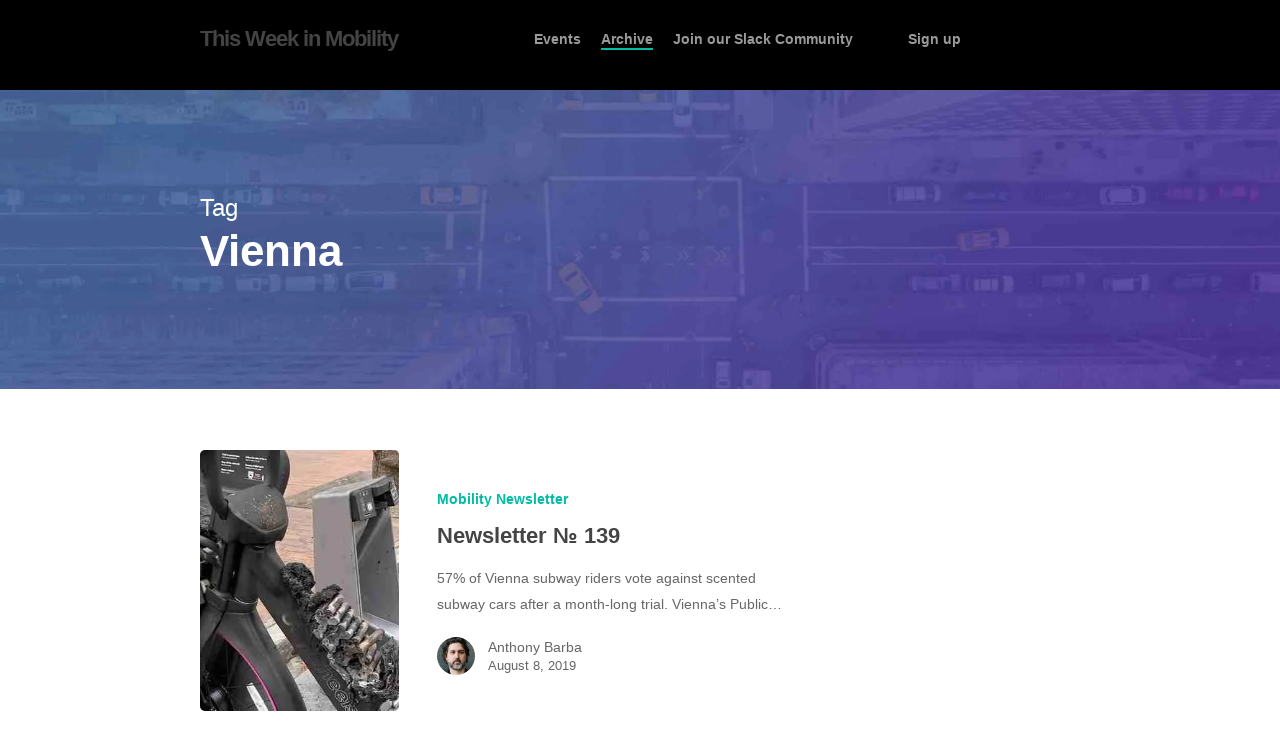

--- FILE ---
content_type: text/css
request_url: https://thisweekinmobility.com/wp-content/litespeed/ucss/f22b7b95373712d689a2245ec25147a8.css?ver=9a78b
body_size: 6772
content:
@keyframes nectar_ltr_line_animation_start{0%{background-size:0 2px}to{background-size:100% 2px}}@keyframes crossLeftClose{to{transform:translateY(22px) translateX(22px) rotate(-45deg)}}@keyframes crossRightClose{to{transform:translateY(22px) translateX(-22px) rotate(45deg)}}.wp-lightbox-container button:not(:hover):not(:active):not(.has-background){background-color:#5a5a5a40;border:0}.wp-lightbox-overlay .close-button:not(:hover):not(:active):not(.has-background){background:0 0;border:0}ul{box-sizing:border-box}:root{--wp--preset--font-size--normal:16px;--wp--preset--font-size--huge:42px}.screen-reader-text{border:0;clip:rect(1px,1px,1px,1px);clip-path:inset(50%);height:1px;margin:-1px;overflow:hidden;padding:0;position:absolute;width:1px;word-wrap:normal!important}.screen-reader-text:focus{background-color:#ddd;clip:auto!important;clip-path:none;color:#444;display:block;font-size:1em;height:auto;left:5px;line-height:normal;padding:15px 23px 14px;text-decoration:none;top:5px;width:auto;z-index:100000}@font-face{font-display:swap;font-family:"FontAwesome";src:url(/wp-content/themes/salient/css/fonts/fontawesome-webfont.eot?v=4.2);src:url(/wp-content/themes/salient/css/fonts/fontawesome-webfont.eot?#iefix&v=4.2)format("embedded-opentype"),url(/wp-content/themes/salient/css/fonts/fontawesome-webfont.svg#fontawesomeregular?v=4.2)format("svg"),url(/wp-content/themes/salient/css/fonts/fontawesome-webfont.woff?v=4.2)format("woff"),url(/wp-content/themes/salient/css/fonts/fontawesome-webfont.ttf?v=4.2)format("truetype");font-weight:400;font-display:block;font-style:normal}[class*=" icon-"],i[class*=fa-]{font-family:FontAwesome;font-weight:400;font-style:normal;text-decoration:inherit;-webkit-font-smoothing:antialiased;*margin-right:.3em}[class*=" icon-"]:before,[class^=icon-]:before{text-decoration:inherit;speak:none}[class*=" icon-"],[class^=icon-]{display:inline;width:auto;height:auto;line-height:normal;vertical-align:baseline;background-image:none;background-position:0 0;background-repeat:repeat;margin-top:0}.fa{display:inline-block;font:14px/1 FontAwesome;font-size:inherit;text-rendering:auto;-webkit-font-smoothing:antialiased;-moz-osx-font-smoothing:grayscale}.fa-angle-up:before{content:""}.col{display:block;width:100%}@media (min-width:691px){.col{margin-right:2%}}.col:last-child{margin-right:0}.col.col_last{margin-right:0}a,article,body,div,form,header,html,i,img,li,nav,p,span{margin:0;padding:0;border:0;font:inherit;vertical-align:baseline}h1,h3,ul{padding:0;border:0;font:inherit;vertical-align:baseline}body,html{max-width:100%}html{overflow-y:scroll;overflow-x:hidden}body{overflow:hidden;background:#fff;color:#676767;position:relative;font-size:14px;-webkit-font-smoothing:antialiased;font-family:"Open Sans",Helvetica,sans-serif;font-weight:400;line-height:26px}ul{list-style:none;margin:0 0 30px 30px}input[type=text]::-ms-clear{display:none}article,header,nav{display:block}*{-webkit-box-sizing:border-box;-moz-box-sizing:border-box;box-sizing:border-box}:root{--scroll-bar-w:-2px}.container,.row{position:relative}.container{margin:0 auto;max-width:880px}.row{padding-bottom:24px}.main-content>.row,header .row{margin-left:0;margin-right:0}.col:after,.row:after{content:"";display:block;height:0;clear:both;visibility:hidden}@media (min-width:691px){.span_3{width:23.5%}.span_5{width:40.5%}.span_6{width:49%}.span_7{width:57.5%}.span_9{width:74.5%}.span_12{width:100%}}body:not(.nectar-no-flex-height){display:flex;flex-direction:column;min-height:100vh}body:not(.nectar-no-flex-height) #ajax-content-wrap,body:not(.nectar-no-flex-height) .ocm-effect-wrap,body:not(.nectar-no-flex-height) .ocm-effect-wrap-inner{display:flex;flex-direction:column;flex-grow:1}body:not(.nectar-no-flex-height) .container-wrap{flex-grow:1}p{-webkit-font-smoothing:antialiased;padding-bottom:1.5em}.nectar-skip-to-content:not(:focus),.screen-reader-text{border:0;clip:rect(1px,1px,1px,1px);clip-path:inset(50%);height:1px;margin:-1px;overflow:hidden;padding:0;position:absolute!important;width:1px;word-wrap:normal!important}@media only screen and (min-width:1000px){.nectar-mobile-only{display:none}}@media only screen and (max-width:999px){.nectar-mobile-only.mobile-header{display:inline-block}}.nectar-mobile-only.mobile-header .inner{display:flex}#header-outer .screen-reader-text{height:1px}.container-wrap{position:relative;z-index:10;margin-top:0;padding-top:40px;padding-bottom:40px}.subheader{color:#6f6f6f;margin-bottom:15px}a{color:#3555ff;text-decoration:none;transition:color .3s}a:hover{color:inherit}h1,h3{font-size:54px;line-height:62px;margin:0 0 7px;color:#444;letter-spacing:0;-webkit-font-smoothing:antialiased;font-weight:600}h3{font-size:22px;line-height:34px}.container .row:last-child,.row .col p:last-child{padding-bottom:0}ul li{list-style:disc;list-style-position:outside}#footer-outer ul,#header-outer nav>ul,#slide-out-widget-area ul{margin:0}#header-outer ul li,#slide-out-widget-area ul li{list-style:none}.main-content img,.row .col img{max-width:100%;height:auto}.row .col h3{margin-bottom:8px}.row .col img{margin-bottom:15px}body[data-bg-header=true] .container-wrap{padding-bottom:40px;margin-top:0!important;padding-top:0!important}#header-space{height:90px}#header-outer{width:100%;top:0;left:0;position:fixed;padding:28px 0 0;background-color:#fff;z-index:9999;overflow:visible}#top #logo{width:auto;max-width:none;line-height:22px;font-size:22px;letter-spacing:-1px;color:#444;font-weight:600;align-self:center}#top #logo:focus,#top #logo:hover{color:#000}#top{position:relative;z-index:9998;width:100%}#top .container .row{padding-bottom:0}#top nav>ul{overflow:visible;transition:padding .8s ease,margin .25s ease;min-height:1px;line-height:1px}body:not(.ascend) #top nav>.buttons{margin-left:15px}#top nav>.buttons{transition:padding .8s ease}#header-outer #top nav>.buttons{right:0;height:100%;overflow:hidden}#top nav ul li{float:right}#top nav>ul>li{float:left}#top nav>ul>li>a{padding:0 10px;display:block;color:#676767;font-size:14px;line-height:20px;transition:color .2s ease}#header-outer:not([data-format=centered-menu-under-logo]):not([data-format=centered-menu-bottom-bar]) #top nav>ul>li[class*=button_]>a:before{-webkit-transform:translateY(-50%);transform:translateY(-50%);top:50%}#top nav>ul>li[class*=button_bordered]>a:before{border:2px solid #fff;display:block;position:absolute;left:0;padding-bottom:10px;-webkit-transform:translateY(-7px);transform:translateY(-7px);width:100%;height:34px;content:" ";z-index:-1;box-sizing:border-box;transition:border-color .2s ease;border-color:rgba(0,0,0,.4)}#header-outer[data-lhe=animated_underline] #top nav>ul>li[class*=button_bordered]>a,#top nav>ul>li[class*=button_bordered]>a{padding-left:20px;padding-right:20px}#header-outer[data-lhe=animated_underline] #top nav>ul>li>a{padding-left:0;padding-right:0;margin-right:10px;margin-left:10px;transition:color .2s ease}#top nav ul li a{color:#999}.sf-menu{float:left}.sf-menu:not(.buttons) a:focus{outline:0}.sf-menu,.sf-menu *{list-style:none outside none;margin:0;padding:0;z-index:10}.sf-menu{line-height:1}.sf-menu .menu-item a{outline:0}.sf-menu li{float:left;outline:0;line-height:0;font-size:12px;position:relative}.sf-menu a{display:block;position:relative;text-decoration:none}#top .span_9{position:static}@media only screen and (min-width:1000px){#header-outer:not([data-format=left-header]){padding-top:0}#header-outer:not([data-format=left-header]) #top>.container>.row,#header-outer:not([data-format=left-header]) #top>.container>.row nav,#header-outer:not([data-format=left-header]) #top>.container>.row nav>ul,#header-outer:not([data-format=left-header]) #top>.container>.row nav>ul>li{display:-webkit-flex;display:-ms-flexbox;display:flex}#header-outer:not([data-format=left-header]) #top .span_3,#header-outer:not([data-format=left-header]) #top .span_9{display:-webkit-flex;display:-ms-flexbox;display:flex;float:none;width:auto}#header-outer[data-format=default] #top .span_9{margin-left:auto}#header-outer:not([data-format=left-header]) #top nav>.buttons{overflow:visible;height:auto}#header-outer:not([data-format=left-header]) #top nav>ul>li{-webkit-align-items:center;align-items:center}#header-outer:not([data-format=left-header]) #top nav>ul{float:none;display:inline-block;vertical-align:middle}}@media only screen and (max-width:999px){#top .col.span_9{text-align:right;line-height:0}#header-outer .mobile-search .icon-salient-search,#top .span_9>.slide-out-widget-area-toggle>div{position:relative;display:block;top:50%;font-size:18px;-webkit-transform:translateY(-50%);transform:translateY(-50%);background-color:transparent}#top .mobile-search,#top .span_9>.slide-out-widget-area-toggle{position:relative;width:auto;top:auto;right:auto;margin-bottom:0;margin-top:0;display:inline-block;vertical-align:middle;line-height:0;height:100%;-webkit-transform:none;transform:none}body[data-slide-out-widget-area-style=slide-out-from-right] .slide_out_area_close:before,body[data-slide-out-widget-area-style=slide-out-from-right].material a.slide_out_area_close:before{background-color:rgba(0,0,0,.06)}#top .mobile-search{padding:0 10px}#top .span_9>.slide-out-widget-area-toggle{padding:0 0 0 10px}}#top nav .buttons li{line-height:12px;position:relative}#top nav ul #search-btn a{padding:0;width:24px;text-align:center;display:block;background-position:right top;background-repeat:no-repeat;box-sizing:content-box}#top nav ul #search-btn a span{top:0;background-color:transparent;font-size:18px;color:rgba(0,0,0,.48)}#top .mobile-search{text-align:right}#top .mobile-search,#top .span_9>.slide-out-widget-area-toggle{display:none;z-index:10000}.mobile-search .icon-salient-search{background-color:transparent;color:#a9a9a9;line-height:34px;font-size:18px;width:18px;transition:color .3s ease;-webkit-transition:color .3s ease}.material .mobile-search .icon-salient-search{color:#a9a9a9}#search-outer{display:none}#header-outer .row .col.span_3,#header-outer .row .col.span_9{width:auto}#header-outer .row .col.span_9{float:right}#page-header-bg .container{z-index:100}_:future{opacity:1;transform:translateZ(0)}.col{position:relative;float:left}i[class*=fa-]{display:inline-block;word-spacing:1px;position:relative;text-align:center;top:-2px;vertical-align:middle;max-width:100%}body[data-bg-header=true].archive .container-wrap{padding-top:4.1em!important}#page-header-bg,#page-header-wrap{height:60px;overflow:hidden;position:relative;-webkit-font-smoothing:antialiased}body.material #page-header-wrap{margin-top:0}#page-header-bg{width:100%;color:#fff;display:block!important;z-index:2}.page-header-bg-image{position:absolute;width:100%;height:100%;top:0;left:0;z-index:9;background-repeat:no-repeat;background-position:top center;background-size:cover}#page-header-bg[data-bg-pos=center] .page-header-bg-image{background-position:center center}#page-header-bg[data-alignment-v=middle] .container,#page-header-bg[data-alignment-v=middle] .row{height:100%}#page-header-bg .span_6{width:100%}.archive .page-header-bg-image:after{background-color:rgba(25,25,25,.35);position:absolute;top:0;left:0;height:100%;width:100%;content:" ";z-index:1;display:block}#page-header-bg .row{z-index:100;position:relative}body #page-header-bg .row,html:not(.js) #page-header-bg .row{visibility:visible}#page-header-bg h1{font-weight:600;font-size:44px;line-height:54px;margin-bottom:8px;display:block;color:#fff;z-index:101}#page-header-bg span{color:#fff}#page-header-bg .subheader{font-size:28px;line-height:1.3;color:#fff!important;font-weight:300}#page-header-bg .span_6{top:50%;transform:translateY(-50%)}.post-area.featured_img_left .post .post-content{padding-left:0!important}.nectar-link-underline-effect a.accessed:not(:hover){color:inherit;animation:nectar_ltr_line_animation_start .55s ease forwards}.posts-container article .inner-wrap.animated{opacity:0;transition:opacity .5s ease-out}.post-area:not(.masonry) .posts-container[data-load-animation=none] article .inner-wrap.animated{opacity:1}.posts-container article .inner-wrap{height:100%}.post-area{padding-right:30px;margin-top:4px}.post-header{margin-bottom:12px;color:#888}.post .post-header a,.post-area.featured_img_left .article-content-wrap .post-content-wrap .post-header,.post-area.featured_img_left .grav-wrap a{color:inherit}.post .post-content{position:relative;min-height:98px}.post-content{padding-left:95px}.post h3.title{margin-bottom:4px}#slide-out-widget-area,#slide-out-widget-area .inner .off-canvas-menu-container.mobile-only .menu.secondary-header-items{display:none}#slide-out-widget-area.slide-out-from-right{position:fixed;transform:translate(301px,0);-webkit-transform:translate(301px,0);top:0;right:0;width:300px;height:100%;padding:33px}#slide-out-widget-area-bg{-webkit-backface-visibility:hidden;background-color:rgba(0,0,0,.8);position:fixed;height:1px;width:1px;opacity:0;left:0;top:0;z-index:9996}body .lines-button{line-height:0;font-size:0}.lines-button{transition:.3s;cursor:pointer;top:9px;position:relative;user-select:none;display:block}.lines-button:hover{opacity:1}.lines,.lines:after,.lines:before{display:block;width:1.4rem;height:3px;transition:.3s}.lines{background-color:#ecf0f1;position:relative}.lines:after,.lines:before{background:#ecf0f1;position:absolute;left:0;content:"";transform-origin:.142rem center}@media only screen and (min-width:1000px){.slide-out-widget-area-toggle a{transform:translateZ(0)}}.slide-out-widget-area-toggle .lines-button:after{background-color:rgba(0,0,0,.4);display:inline-block;width:1.4rem;height:2px;transition:transform .45s ease,opacity .2s ease,background-color .2s ease;position:absolute;left:0;top:0;content:"";transform:scale(1,1)}.slide-out-widget-area-toggle.mobile-icon .lines-button.x2 .lines:after,.slide-out-widget-area-toggle.mobile-icon .lines-button.x2 .lines:before,.slide-out-widget-area-toggle.mobile-icon .lines-button:after{background-color:#999}body #header-outer .lines-button{top:9px}.slide-out-widget-area-toggle.mobile-icon .lines-button:after{top:0!important;height:2px!important;width:22px!important}.slide-out-widget-area-toggle.mobile-icon .lines{background-color:transparent}.slide-out-widget-area-toggle.mobile-icon .lines:after,.slide-out-widget-area-toggle.mobile-icon .lines:before{height:2px!important;width:22px!important}.slide-out-widget-area-toggle a>span{transition:transform .33s .3s ease-in;transform-origin:center;display:block;height:21px}.slide-out-widget-area-toggle.mobile-icon a>span{height:20px}input[type=text]{padding:10px;width:100%;font-size:14px;font-family:inherit;line-height:24px;color:#555;background-color:#f1f1f1;transition:all .2s ease}input:focus{outline:0}@font-face{font-display:swap;font-family:icomoon;src:url(/wp-content/themes/salient/css/fonts/icomoon.eot?v=1.6);src:url(/wp-content/themes/salient/css/fonts/icomoon.eot?#iefix&v=1.6)format("embedded-opentype"),url(/wp-content/themes/salient/css/fonts/icomoon.woff?v=1.6)format("woff"),url(/wp-content/themes/salient/css/fonts/icomoon.ttf?v=1.6)format("truetype"),url(/wp-content/themes/salient/css/fonts/icomoon.svg#icomoon?v=1.6)format("svg");font-weight:400;font-display:block;font-style:normal}.fa.fa-angle-up,.icon-salient-search{font-family:icomoon!important;speak:none;font-style:normal;font-weight:400;font-variant:normal;text-transform:none;line-height:1;-webkit-font-smoothing:antialiased}body .fa.fa-angle-up:before{content:""}body .lines,body .lines:after,body .lines:before{height:2px}.icon-salient-search:before{content:""}.post-area.featured_img_left .post-featured-img-wrap{background-color:rgba(0,0,0,.25)}.post-area.featured_img_left article .grav-wrap img{border-radius:50%;width:38px;height:38px;margin-bottom:0;margin-right:13px;vertical-align:middle;display:inline-block;transition:all .4s cubic-bezier(.2,1,.2,1)}.post-area.featured_img_left article .grav-wrap .text a{display:block;font-size:14px;line-height:20px}.post-area.featured_img_left article .meta-category a{font-size:14px;line-height:19px;position:relative;display:inline-block;font-weight:600;margin:0 10px 10px 0}.post-area.featured_img_left .meta-category a:before{height:2px;width:100%;position:absolute;bottom:-3px;left:0;content:"";-webkit-transform:scaleX(0);transform:scaleX(0);-webkit-transform-origin:left;transform-origin:left;-webkit-transition:transform .3s cubic-bezier(.25,0,.4,1);transition:transform .3s cubic-bezier(.25,0,.4,1)}.post-area.featured_img_left .meta-category a:focus:before,.post-area.featured_img_left .meta-category a:hover:before{-webkit-transform:scaleX(1);transform:scaleX(1)}.post-area.featured_img_left article .grav-wrap .text span{font-size:13px;line-height:18px}.post-area.featured_img_left article .grav-wrap .text{vertical-align:middle;display:inline-block;line-height:0}.post-area.featured_img_left .grav-wrap a:hover img{box-shadow:0 7px 20px rgba(0,0,0,.19)}.post-area.featured_img_left h3 a,.post-area.featured_img_left h3 a:hover{color:inherit!important}.post-area.featured_img_left .post-content-wrap .grav-wrap,.post-area.featured_img_left .post-content-wrap .meta-category{z-index:150;position:relative}.post-area.featured_img_left article{margin-bottom:6%}.post-area.featured_img_left .article-content-wrap .post-featured-img-wrap{width:33%;position:relative;border-radius:5px}.post-area.featured_img_left .article-content-wrap .post-featured-img-wrap:before{transition:opacity .7s cubic-bezier(.2,1,.22,1);-webkit-transition:opacity .7s cubic-bezier(.2,1,.22,1);display:block;position:absolute;left:0;top:0;width:100%;height:100%;content:"";opacity:0;transform:scale(.96);box-shadow:0 30px 60px rgba(0,0,0,.17);border-radius:5px}.post-area.featured_img_left .article-content-wrap .post-featured-img{border-radius:5px;overflow:hidden}.post-area.featured_img_left article .article-content-wrap .post-featured-img-wrap{transition:transform .7s cubic-bezier(.2,1,.22,1);-webkit-transition:transform .7s cubic-bezier(.2,1,.22,1)}.post-area.featured_img_left .article-content-wrap .post-featured-img-wrap a,.post-area.featured_img_left .article-content-wrap .post-featured-img-wrap a span,.post-area.featured_img_left .article-content-wrap .post-featured-img-wrap a span img,.post-area.featured_img_left .entire-meta-link{display:block;width:100%;height:100%;position:absolute;left:0;top:0}.post-area.featured_img_left .article-content-wrap .post-featured-img-wrap a span img{object-fit:cover}.post-area.featured_img_left .article-content-wrap .post-content-wrap{width:66.6%;position:relative;border-radius:0 5px 5px 0;overflow:hidden;padding:6%0 6% 6%}.post-area.featured_img_left .post:hover .post-featured-img-wrap:before{opacity:1}.post-area.featured_img_left article:hover .article-content-wrap .post-featured-img-wrap{-webkit-transform:translateY(-4px);transform:translateY(-4px)}.post-area.featured_img_left .post-content-wrap .grav-wrap{margin-top:20px}.post-area.featured_img_left .article-content-wrap .post-featured-img{background-size:cover;background-position:center}.post-area.featured_img_left .post .post-featured-img{margin-bottom:0;backface-visibility:hidden;-webkit-backface-visibility:hidden;transition:all .7s cubic-bezier(.2,1,.22,1)}.post-area.featured_img_left .entire-meta-link{z-index:101}@media only screen and (min-width:1000px){.post-area.featured_img_left .article-content-wrap .post-content-wrap{left:33.3%}.post-area.featured_img_left .article-content-wrap .post-featured-img-wrap{height:100%;position:absolute;left:0;top:0}}@media only screen and (max-width:999px){.post-area.featured_img_left .article-content-wrap{display:-webkit-flex;display:-ms-flexbox;display:flex}}@media only screen and (max-width:690px){.post-area.featured_img_left .article-content-wrap{display:block}.post-area.featured_img_left .article-content-wrap .post-content-wrap,.post-area.featured_img_left .article-content-wrap .post-featured-img-wrap{width:100%}.post-area.featured_img_left .article-content-wrap .post-content-wrap{padding:35px 0 55px;overflow:visible}.post-area.featured_img_left .article-content-wrap .post-featured-img-wrap{height:200px;border-radius:5px 5px 0}}:root{--mobile-container-width:88%}@media only screen and (min-width:1300px){.container{max-width:1100px}}@media only screen and (min-width:1000px) and (max-width:1300px){#page-header-bg .span_6 .subheader{font-size:24px}#top nav>ul>li>a{padding-left:8px}}@media only screen and (min-width:691px) and (max-width:999px){.span_12,.span_3,.span_5,.span_6,.span_7,.span_9{width:100%;margin-left:0}.col{margin-bottom:25px}#header-outer .col{margin-bottom:0;margin-right:0}#ajax-content-wrap .post-area{padding-right:0}#page-header-bg .span_6 h1{font-size:32px;line-height:38px}#page-header-bg .span_6{top:auto!important;float:none}}@media only screen and (max-width:690px){.col{margin-bottom:25px}#header-outer .col,.post-area{margin-bottom:0}#ajax-content-wrap .container .post .post-content{padding-left:0}.container .post-header{font-size:12px}#page-header-bg .span_6{margin-bottom:15px;top:auto!important;float:none}.posts-container[data-load-animation=none] article .inner-wrap.animated{opacity:1}#page-header-bg .span_6 h1{font-size:24px;line-height:30px;margin-bottom:4px}}@media only screen and (min-width:1px) and (max-width:999px){.container{max-width:var(--mobile-container-width)}#to-top:not(.mobile-enabled){display:none}#page-header-bg .span_6{display:block!important}#header-outer[data-has-menu=true] #top .span_3,#header-outer[data-has-menu=true][data-mobile-fixed="1"] #top .span_3{text-align:left}#header-outer[data-mobile-fixed="1"]{position:fixed!important}.container-wrap{z-index:11}body #header-outer{margin-bottom:0;padding:12px 0;position:relative}#slide-out-widget-area{top:0!important}#header-outer #logo{top:0;left:0}#header-space{display:none}#header-space[data-header-mobile-fixed="1"]{display:block}#top .mobile-search,#top .span_9>.slide-out-widget-area-toggle{display:inline-block}#top .col.span_3{left:0;top:0;z-index:100;width:100%;position:relative}#header-outer #top .col.span_3{line-height:0}#header-outer #top .col.span_3 #logo{vertical-align:middle}#top .col.span_9{margin-left:0;margin-bottom:0;float:none;display:flex;align-items:center;min-height:0;width:auto!important;position:absolute!important;right:0;top:0;z-index:2000;height:100%}body:not(.single-post) #page-header-bg:not(.fullscreen-header) .span_6,body[data-slide-out-widget-area=true] #top #logo{-webkit-transform:none!important;transform:none!important}body[data-slide-out-widget-area=true] #top .span_3{text-align:center}#header-outer .slide-out-widget-area-toggle .lines,#header-outer .slide-out-widget-area-toggle .lines-button,#header-outer .slide-out-widget-area-toggle .lines:after,#header-outer .slide-out-widget-area-toggle .lines:before{width:22px}#header-outer .slide-out-widget-area-toggle.mobile-icon .lines:after{top:-6px}body #header-outer .slide-out-widget-area-toggle.mobile-icon .lines:before{top:6px}#header-outer[data-mobile-fixed="1"] #top #logo,body[data-slide-out-widget-area=true] #top #logo{display:inline-block}body[data-slide-out-widget-area=true] #top .col.span_3{width:100%}body #slide-out-widget-area:not(.slide-out-from-right-hover) .slide_out_area_close{display:block}#header-outer #top nav>ul{width:auto;padding:15px 0 25px;margin:0 auto;z-index:100000;position:relative}#top nav>ul li{display:block;width:auto;margin-left:0}#ajax-content-wrap .post-area{padding-right:0;margin-bottom:0}#header-outer #top nav{display:none!important}#page-header-bg,#page-header-wrap{transition:none!important;-webkit-transition:none!important}.main-content>div{padding-bottom:0}body #page-header-bg:not(.fullscreen-header) .row,body:not(.single-post) #page-header-bg:not(.fullscreen-header) .span_6{top:0!important}body:not(.single-post) #page-header-bg:not(.fullscreen-header){padding-top:10%;padding-bottom:10%}body:not(.single-post) #page-header-bg:not(.fullscreen-header) .span_6{min-height:40px;position:relative!important}#header-outer:not([data-permanent-transparent="1"]),#page-header-wrap,#top,body:not(.single-post) #page-header-bg:not(.fullscreen-header){height:auto!important}#page-header-wrap{margin-top:0;overflow:visible}#page-header-bg .span_6{opacity:1!important}#page-header-bg[data-parallax="0"]{margin-top:-1px}}@media screen and (max-width:782px){body{position:static}}@media only screen and (min-width:481px) and (max-width:1025px) and (orientation:landscape){#header-outer[data-lhe=animated_underline] #top nav>ul>li:not([class*=button_])>a:hover .menu-title-text:after{display:none}#to-top{display:none}#page-header-bg .span_6{display:block!important;opacity:1!important}}#header-space,#page-header-wrap,.container-wrap,.ocm-effect-wrap{background-color:#fff}body[data-header-color=dark] #header-space{background-color:#000}@media only screen and (min-width:1000px){body #footer-outer .row{padding:75px 0}}body[data-header-resize="1"] .container-wrap{margin-top:0;padding-top:40px}body[data-header-resize="1"] #page-header-wrap{margin-top:0}body.material #header-outer[data-header-resize="1"]:not([data-format=left-header]):not(.scrolled-down):not(.small-nav){box-shadow:none}#top .slide-out-widget-area-toggle a span{overflow:hidden;width:22px}#top .slide-out-widget-area-toggle a>span{position:relative}#top .slide-out-widget-area-toggle a .lines-button:after{transition:transform .65s cubic-bezier(.3,1,.3,1) 40ms,background-color .2s ease,opacity .2s ease!important}body .slide-out-widget-area-toggle a:hover .lines:before{transition:transform .65s cubic-bezier(.3,1,.3,1) 80ms,background-color .2s ease,opacity .2s ease!important}body .lines:before,body .slide-out-widget-area-toggle a:hover .lines:after{transition:transform .65s cubic-bezier(.3,1,.3,1) 0s,background-color .2s ease,opacity .2s ease!important}body .lines:after{transition:transform .65s cubic-bezier(.3,1,.3,1) 80ms,background-color .2s ease,opacity .2s ease!important}@media only screen and (min-width:1000px){body #top .slide-out-widget-area-toggle a:hover .lines-button:after,body #top .slide-out-widget-area-toggle a:hover .lines:after,body #top .slide-out-widget-area-toggle a:hover .lines:before{transform:translateX(30px)}}body.material #header-outer:not([data-format=left-header]) #top nav>.buttons>li{margin:0 14px}body.material #header-outer #top nav>.buttons>li:last-child{margin-right:0!important}body.material #header-outer #top nav>.buttons>li:first-child{margin-left:0}body.material #top nav ul #search-btn>div{padding-left:0;border-left:none!important}#top nav ul #search-btn a,#top nav ul #search-btn a span{height:21px;line-height:21px}body.material #top nav ul #search-btn a span{font-size:20px}body.material #header-outer:not([data-format=left-header]) #top nav>.buttons{margin-left:30px}.material #top nav>.buttons{padding-right:0!important}body[data-full-width-header=false] #slide-out-widget-area .slide_out_area_close,body[data-slide-out-widget-area-style=slide-out-from-right] .slide-out-widget-area-toggle{z-index:100}body #footer-outer #copyright{font-size:14px;background-color:transparent}#footer-outer[data-using-widget-area=false] #copyright{border:0}body[data-header-color=dark] #header-outer #search-outer input[type=text]{color:#fff!important}#to-top{border-radius:0!important;box-shadow:none}body.material[data-button-style^=rounded] .nectar-button.see-through[class*=m-extra-color-gradient-].has-icon:not(:hover) span{transform:none!important}body.material[data-button-style^=rounded] .nectar-button.see-through[class*=m-extra-color-gradient-].has-icon:not(:hover) i{transform:translateX(-5px) translateY(-50%)!important}body.material[data-button-style^=rounded] .nectar-button.see-through[class*=m-extra-color-gradient-]:not(:hover) i{opacity:0!important;background-color:transparent!important}body.material[data-button-style^=rounded] .nectar-button.see-through-2[data-color-override="#ffffff"]:not(:hover) i,body.material[data-button-style^=rounded] .nectar-button.see-through-3[data-color-override="#ffffff"]:not(:hover) i,body.material[data-button-style^=rounded] .span_12.light .nectar-button.see-through-2[data-color-override=false]:not(:hover) i{color:#000!important}body.material[data-button-style^=rounded] .nectar-button.see-through-2:not(:hover) i,body.material[data-button-style^=rounded] .nectar-button.see-through-3:not(:hover) i{color:#fff!important}#header-outer header{transition:all .2s}body[data-header-color=dark] #ajax-content-wrap:after{background-color:rgba(255,255,255,.55)}#ajax-content-wrap:after{background-color:rgba(0,0,0,.45);content:"";position:fixed;opacity:0;left:0;top:0;width:100%;height:100%;z-index:1000;pointer-events:none;transform:translateZ(0);backface-visibility:hidden;transition:opacity .7s cubic-bezier(.15,.2,.1,1)}@media all and (-ms-high-contrast:none),(-ms-high-contrast:active){#ajax-content-wrap:after{display:none}}#slide-out-widget-area .mobile-only .menu.secondary-header-items{margin-top:25px}#header-outer .mobile-search .icon-salient-search{background-color:transparent!important;vertical-align:middle;font-size:18px;transition:color .3s ease}body #header-outer[data-lhe=animated_underline] #top nav>ul>li:not([class*=button_])>a .menu-title-text:after{transform-origin:0 0;transition:transform .35s cubic-bezier(.52,.01,.16,1);bottom:-3px}#header-outer[data-lhe=animated_underline] #top nav>ul>li:not([class*=button_])>a .menu-title-text:after{transition:transform .35s cubic-bezier(.52,.01,.16,1),border-color .35s cubic-bezier(.52,.01,.16,1)}#search-outer #search #close a:before,.slide_out_area_close:before{position:absolute;top:50%;left:50%;display:block;border-radius:50%;background-color:rgba(0,0,0,.05);content:"";transform:scale(1) translateZ(0);transition:all .45s cubic-bezier(.15,.2,.1,1);width:42px;height:42px;margin:-21px 0 0-21px}.slide_out_area_close:before{width:46px;height:46px;margin:-23px 0 0-23px}.nectar-close-btn:hover:not(:focus):before,body[data-is].material #search-outer #search #close a:hover:not(:focus):before,body[data-is].material .slide_out_area_close:hover:not(:focus):before{transform:scale(1.2) translateZ(0)}@media only screen and (min-width:1000px){.post-area.span_9{padding-right:0;margin-right:4%;width:68.5%}#sidebar.span_3{width:27.5%;backface-visibility:hidden}}[data-form-style=default] .span_12.light input[type=email]:hover:not(:focus),[data-form-style=default] .span_12.light input[type=text]:hover:not(:focus),[data-form-style=default] .span_12.light textarea:hover:not(:focus){border-color:transparent}#slide-out-widget-area.slide-out-from-right{min-width:360px;padding-left:60px;padding-right:60px;z-index:5;overflow:hidden;transform:none}#ajax-content-wrap #slide-out-widget-area.slide-out-from-right{z-index:-1}#search-outer #search #close a:before,.slide_out_area_close:before{transform:scale(0)}#search-outer .close-wrap,.slide_out_area_close .close-wrap{-webkit-font-smoothing:subpixel-antialiased;transform-style:preserve-3d;position:absolute;top:50%;left:50%;transform:translateX(-50%) translateY(-50%) translateZ(0);transition:margin .2s ease,transform .2s ease 1s,opacity .3s ease;width:20px;height:20px;display:block;overflow:hidden}#search-outer:not(.material-open) .close-line1,.slide_out_area_close .close-line1{-webkit-transform:translateY(0) translateX(0) rotate(-45deg);transform:translateY(0) translateX(0) rotate(-45deg);animation-name:crossLeftClose;animation-delay:0s;animation-duration:.15s}#search-outer:not(.material-open) .close-line2,.slide_out_area_close .close-line2{-webkit-transform:translateY(0) translateX(0) rotate(45deg);transform:translateY(0) translateX(0) rotate(45deg);-webkit-animation-name:crossRightClose;animation-name:crossRightClose;-webkit-animation-delay:.06s;animation-delay:.06s;-webkit-animation-duration:.15s;animation-duration:.15s}#search-outer .close-line,.slide_out_area_close .close-line{animation-duration:.4s;animation-timing-function:cubic-bezier(.52,.01,.16,1);animation-fill-mode:forwards}#search-outer .close-wrap .close-line,.slide_out_area_close .close-wrap .close-line{height:100%;width:2px;background:#fff;backface-visibility:hidden;position:absolute;border-radius:5px;left:9px;transition:opacity .2s ease,background-color .2s ease}#search-outer .close-wrap .close-line{background-color:#000}#slide-out-widget-area[class*=slide-out-from-right] .off-canvas-menu-container{position:relative;top:auto}#slide-out-widget-area[class*=slide-out-from-right] .inner-wrap>.inner{height:auto}#slide-out-widget-area[class*=slide-out-from-right] .bottom-meta-wrap,#slide-out-widget-area[class*=slide-out-from-right] .off-canvas-menu-container{display:inline-block}#slide-out-widget-area[class*=slide-out-from-right] .off-canvas-menu-container{min-width:190px}@media only screen and (min-width:1000px){#slide-out-widget-area[class*=slide-out-from-right] .off-canvas-menu-container.mobile-only{display:none}}#slide-out-widget-area[class*=slide-out-from-right] .inner-wrap{margin:auto 0;position:relative}#slide-out-widget-area[class*=slide-out-from-right]{display:-webkit-box;display:-webkit-flex;display:flex}#slide-out-widget-area.slide-out-from-right,#slide-out-widget-area.slide-out-from-right:not(.fullscreen-alt):not(.fullscreen){background-color:transparent!important}#slide-out-widget-area[class*=slide-out-from-right] .off-canvas-menu-container li a{font-size:22px;line-height:28px;font-family:"Open Sans";font-weight:400}#slide-out-widget-area-bg.slide-out-from-right{opacity:1;height:100%;width:100%;z-index:1;visibility:hidden}#ajax-content-wrap>#slide-out-widget-area-bg.slide-out-from-right{visibility:hidden}body[data-slide-out-widget-area-style=slide-out-from-right] #slide-out-widget-area.slide-out-from-right{-webkit-transform:none;transform:none}body[data-slide-out-widget-area-style=slide-out-from-right] .slide_out_area_close{position:absolute;right:50px;top:50px;z-index:8;display:block}#slide-out-widget-area.slide-out-from-right .inner-wrap,#slide-out-widget-area.slide-out-from-right .off-canvas-menu-container{width:100%}body:not(.material-ocm-open) #slide-out-widget-area.slide-out-from-right{visibility:hidden}@media only screen and (min-width:1000px){body[data-slide-out-widget-area-style=slide-out-from-right] .slide_out_area_close{opacity:0;transition:transform .8s cubic-bezier(.15,.2,.1,1);position:fixed;right:-100px;top:50%;transform:translateY(-50%) translateX(100%);z-index:10000}body[data-slide-out-widget-area-style=slide-out-from-right] .slide_out_area_close:before{background-color:#f91b39;box-shadow:0 16px 44px rgba(0,0,0,.3)}}body[data-slide-out-widget-area-style=slide-out-from-right] .ocm-effect-wrap{transition:transform .8s cubic-bezier(.15,.2,.1,1);transform-origin:center;position:relative;z-index:10}body:not(.nectar-no-flex-height) .ocm-effect-wrap-inner,body[data-slide-out-widget-area-style=slide-out-from-right]:not(.nectar-no-flex-height) .ocm-effect-wrap{height:auto!important}.slide-out-widget-area-toggle .lines-button.x2 .lines:after,.slide-out-widget-area-toggle .lines-button.x2 .lines:before{transition:transform .45s ease,background-color .2s ease,opacity .2s ease}.lines:after{top:-7px}.lines:before{top:7px}body #header-outer .icon-salient-search:before,body.material #header-outer .icon-salient-search:before{content:""}@media only screen and (max-width:450px){#slide-out-widget-area.slide-out-from-right{min-width:78vw;width:78vw;padding-left:50px;padding-right:50px;transition:transform .8s cubic-bezier(.15,.2,.1,1)}}@media only screen and (min-width:1000px){#slide-out-widget-area.slide-out-from-right{min-width:33.3vw;padding-left:4%;padding-right:4%}}body.material #slide-out-widget-area[class*=slide-out-from-right] .off-canvas-menu-container li{margin-bottom:12px;line-height:1.2}body.material #slide-out-widget-area.slide-out-from-right .off-canvas-menu-container li a{position:relative;display:inline-block}body.material #slide-out-widget-area.slide-out-from-right .off-canvas-menu-container>.menu>li a{opacity:1;transition:color .37s cubic-bezier(.52,.01,.16,1)}body.material #slide-out-widget-area[class*=slide-out-from-right] .off-canvas-menu-container li a:after{transform-origin:left;pointer-events:none;bottom:-2px;transition:transform .37s cubic-bezier(.52,.01,.16,1);border-color:#fff}input[type=text]{background-color:rgba(0,0,0,.04);border-radius:4px;border:2px solid transparent}input[type=text]:focus{box-shadow:0 0 10px rgba(0,0,0,.11)}#top nav ul #search-btn a span{-webkit-transition:color .2s ease;transition:color .2s ease}.lines-button.x2 .lines{transition:background .2s ease,opacity .2s ease}.lines-button.x2 .lines:after,.lines-button.x2 .lines:before{transform-origin:50% 50%;transition:top .4s .45s ease,transform .3s ease,background-color .2s ease,opacity .2s ease}.slide-out-widget-area-toggle .closed>span{transition:transform .33s 0s ease}.material #slide-out-widget-area[class*=slide-out-from-right] .off-canvas-menu-container li>a:after{-webkit-transition:-webkit-transform .3s ease-out,border-color .3s ease-out;transition:transform .3s ease-out,border-color .3s ease-out;position:absolute;display:block;bottom:-6px;left:0;width:100%;-webkit-transform:scaleX(0);transform:scaleX(0);border-top:2px solid #000;content:"";padding-bottom:inherit}body.material #slide-out-widget-area[class*=slide-out-from-right] .off-canvas-menu-container li a:hover:after,body.material #slide-out-widget-area[class=slide-out-from-right] .off-canvas-menu-container li a:focus:after{backface-visibility:hidden;-webkit-transform:scaleX(1);transform:scaleX(1)}#slide-out-widget-area .inner .off-canvas-menu-container li>a{font-size:20px;line-height:30px;font-family:"Open Sans";font-weight:700}#slide-out-widget-area.slide-out-from-right .inner .off-canvas-menu-container li a{opacity:.7;transition:opacity .2s ease,color .2s ease;-webkit-transition:opacity .2s ease,color .2s ease}#slide-out-widget-area.slide-out-from-right .inner .off-canvas-menu-container li a:focus,#slide-out-widget-area.slide-out-from-right .inner .off-canvas-menu-container li a:hover{opacity:1}#slide-out-widget-area{overflow-y:scroll!important;overflow-x:hidden;-ms-overflow-style:none;scrollbar-width:none}#slide-out-widget-area::-webkit-scrollbar{display:none}#slide-out-widget-area .inner>div{margin-bottom:25px}#slide-out-widget-area .inner>div:first-of-type{margin-top:-7px}#slide-out-widget-area .inner-wrap>.inner{width:100%;height:100%}#slide-out-widget-area,#slide-out-widget-area a{color:#fff}body[data-full-width-header=false] #slide-out-widget-area .slide_out_area_close{position:absolute;right:22px;top:22px;display:block;font-family:"Open Sans";font-weight:400;backface-visibility:hidden;-webkit-backface-visibility:hidden;width:34px;height:34px;transition:all .47s cubic-bezier(.3,1,.3,.95) 0s;-webkit-transition:all .47s cubic-bezier(.3,1,.3,.95) 0s;color:#ddd;font-size:18px;max-width:none;line-height:32px}body[data-full-width-header=false] #slide-out-widget-area .slide_out_area_close:hover{border-color:rgba(255,255,255,.7)}#slide-out-widget-area .mobile-only{display:none}@media only screen and (max-width:690px){body #slide-out-widget-area .inner .off-canvas-menu-container.mobile-only .menu.secondary-header-items{display:block}}@media only screen and (min-width:1px) and (max-width:999px){body #slide-out-widget-area .slide_out_area_close{position:absolute;right:22px;top:22px;z-index:100}#slide-out-widget-area .mobile-only{display:block}}#slide-out-widget-area.slide-out-from-right .inner-wrap{opacity:0}#slide-out-widget-area.slide-out-from-right .inner-wrap>.inner{width:auto}.ocm-effect-wrap .ocm-effect-wrap-inner{backface-visibility:hidden}#slide-out-widget-area.slide-out-from-right .bottom-meta-wrap,#slide-out-widget-area.slide-out-from-right .inner-wrap>.inner>div{-webkit-transform:translateX(110px);-webkit-transition:all .8s cubic-bezier(.15,.2,.1,1);transform:translateX(110px);transition:all .8s cubic-bezier(.15,.2,.1,1)}